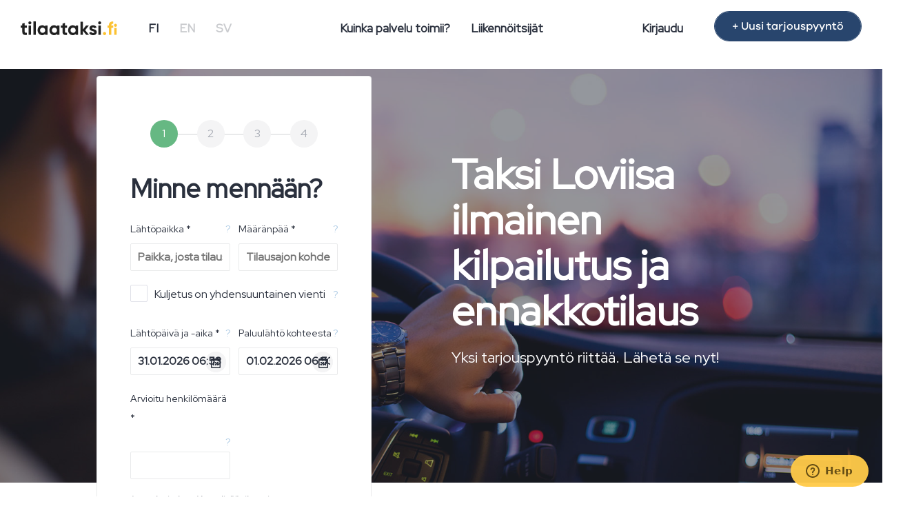

--- FILE ---
content_type: text/html; charset=UTF-8
request_url: https://www.tilaataksi.fi/loviisa
body_size: 11849
content:
    
<!DOCTYPE html>
<html lang="fi">
	<head  itemscope itemtype="https://schema.org/WebSite">
    	<meta charset="utf-8">
    	<meta http-equiv="X-UA-Compatible" content="IE=edge">
    	<meta name="viewport" content="width=device-width, initial-scale=1">
        <meta name="google-site-verification" content="cHc_nBF7oPVGBxs-dUYS7FEw08DXL2hEwH8TJShHHwk" />
		<title>Taksi Loviisa ennakkotilaus - Kilpailuta - Tilaataksi.fi</title>
        <meta itemprop="name" content="Tilaataksi.fi" />
  		<link itemprop="url" href="https://www.tilaataksi.fi" />
		<meta name="title" content="Taksi Loviisa ennakkotilaus - Kilpailuta"/>
		<meta name="description" content="Tilaataksi.fi-palvelusta löydät taksit ja tilataksit kaupungista Loviisa helposti, nopeasti ja ilmaisella ennakkotilauksella."/>
		<link rel="canonical" href="https://www.tilaataksi.fi/loviisa"/>        
        <meta property="og:title" content="Taksi Loviisa ennakkotilaus - Kilpailuta"/>
        <meta property="og:site_name" content="Tilaataksi.fi"/>
		<meta property="og:type" content="website" />
        <meta property="og:url" content="https://www.tilaataksi.fi/loviisa"/>
        <meta property="og:description" content="Tilaataksi.fi-palvelusta löydät taksit ja tilataksit kaupungista Loviisa helposti, nopeasti ja ilmaisella ennakkotilauksella."/>
        <meta property="og:image" content="https://www.tilaataksi.fi/img/og-tilaataksi.fi.png"/>
		<meta property="og:locale" content="fi_FI" />
		
		<link rel="apple-touch-icon" sizes="180x180" href="/apple-touch-icon.png">
		<link rel="icon" type="image/png" sizes="32x32" href="/favicon-32x32.png">
		<link rel="icon" type="image/png" sizes="16x16" href="/favicon-16x16.png">
		
		        
				<link rel="stylesheet" href="/css/bootstrap.min.css"/>		<link rel="stylesheet" href="/css/ta-styles-new.css"/>        <link rel="stylesheet" href="/css/ta-globals-new.min.css"/>		<link rel="stylesheet" href="/css/jquery.datetimepicker.min.css"/>		<link rel="stylesheet" href="/css/jquery.steps.min.css"/>		<link rel="stylesheet" href="/css/lightbox.min.css"/>
       <!-- HTML5 Shim and Respond.js IE8 support of HTML5 elements and media queries -->
       <!-- WARNING: Respond.js doesn't work if you view the page via file:// -->
       <!--[if lt IE 9]>
         <script src="https://oss.maxcdn.com/libs/html5shiv/3.7.0/html5shiv.js"></script>
         <script src="https://oss.maxcdn.com/libs/respond.js/1.4.2/respond.min.js"></script>
       <![endif]-->
        
        <link rel="stylesheet" href="https://pro.fontawesome.com/releases/v5.7.2/css/all.css" integrity="sha384-6jHF7Z3XI3fF4XZixAuSu0gGKrXwoX/w3uFPxC56OtjChio7wtTGJWRW53Nhx6Ev" crossorigin="anonymous">
		
		<!-- Google Tag Manager -->
		<script>(function(w,d,s,l,i){w[l]=w[l]||[];w[l].push({'gtm.start':
		new Date().getTime(),event:'gtm.js'});var f=d.getElementsByTagName(s)[0],
		j=d.createElement(s),dl=l!='dataLayer'?'&l='+l:'';j.async=true;j.src=
		'https://www.googletagmanager.com/gtm.js?id='+i+dl;f.parentNode.insertBefore(j,f);
		})(window,document,'script','dataLayer','GTM-P54B6N4');</script>
		<!-- End Google Tag Manager -->
		
		<!-- Google Places -->
		<script type="text/javascript" src="https://maps.googleapis.com/maps/api/js?key=AIzaSyDrRPJLKxDiNdAYAjexA1MTbSu_EvO-0D8&libraries=places&language=fi"></script>
		<!-- End Google Places -->
		
	</head>
	<body>
		<!-- Google Tag Manager (noscript) -->
		<noscript><iframe src="https://www.googletagmanager.com/ns.html?id=GTM-P54B6N4"
		height="0" width="0" style="display:none;visibility:hidden"></iframe></noscript>
		<!-- End Google Tag Manager (noscript) -->
		
    	<nav class="navbar navbar-default navbar-fixed-top">
        <div class="navbar-header">
          <button type="button" class="navbar-toggle" data-toggle="collapse" data-target=".navbar-collapse">
            <span class="sr-only">Pienennä valikko</span>
            <span class="icon-bar"></span>
            <span class="icon-bar"></span>
            <span class="icon-bar"></span>
          </button>
          
          <a href="/" class="navbar-brand"><img src="/img/svg/tilaataksi.fi-logo.svg" alt="Tilaataksi.fi" height="20px"/></a>        </div>
        <div class="navbar-collapse collapse">
			<ul class="nav navbar-nav navbar-left navbar-lang hidden-xs">
				<li class="active-lang"><a href="/fi">FI</a></li>
			  	<li><a href="/en">EN</a></li>
			  	<li><a href="/sv">SV</a></li>
          	</ul>
			
          	<ul class="nav navbar-nav navbar-center hidden-xs">
            	<li><a href="/info">Kuinka palvelu toimii?</a><hr class="line"/></li>
            	<li><a href="/liikennoitsijat">Liikennöitsijät</a><hr class="line"/></li>
          	</ul>
			
			<ul class="nav navbar-nav navbar-right hidden-xs">
				<li><a href="/kirjaudu">Kirjaudu</a></li>
				<li><a href="/" class="btn btn-blue hidden-sm" id="btn-new-order">+ Uusi tarjouspyyntö</a></li>
          	</ul>
			
			<ul class="nav navbar-nav navbar-mobile hidden-sm hidden-md hidden-lg">
				<li><a href="/info">Kuinka palvelu toimii?</a></li>
				<li><a href="/liikennoitsijat">Liikennöitsijät</a></li>
				<li><a href="/kirjaudu">Kirjaudu</a></li>
				<li class="active-lang"><a href="/fi">FI</a></li>
				<li><a href="/en">EN</a></li>
				<li><a href="/sv">SV</a></li>
			</ul>
        </div>
    </nav>
    
    <div class="content_container">
		
<div class="row-fill " alt="" style="background-image:url('img/headers/tilataksi.jpg');"><div class="fill"></div></div>
<div class="container-fluid">
	<div class="row">
		<div class="col-sm-12 col-md-5 col-lg-5">
						<div id="collapseMobile" class="panel-collapse collapse in">
				<div class="panel-box">
	<div class="panel-body">
	    
		

<form enctype="multipart/form-data" method="post" accept-charset="utf-8" id="order" action="/loviisa"><div style="display:none;"><input type="hidden" name="_method" value="POST"/><input type="hidden" name="_csrfToken" autocomplete="off" value="445bd588a72039c0771a5c1a9870c73084792ed753bc05e2f920bcf446c35441defca9ea9e51e6ad1bdc46feec1552e95f677c6c57e0301b1900e0b319548dbd"/></div><input type="hidden" name="formModel210" value="NeededCars"/>
    <div class="steps-form">
        <h2>Minne mennään?</h2>
        <section>
			<div class="stepper-wrapper">
				<div class="stepper-item completed">
					<div class="step-counter">1</div>
				</div>
				<div class="stepper-item">
					<div class="step-counter">2</div>
				</div>
				<div class="stepper-item">
					<div class="step-counter">3</div>
				</div>
				<div class="stepper-item">
					<div class="step-counter">4</div>
				</div>
			</div>
						<div class="row"><h2 class="form-heading">Minne mennään?</h2></div>
			
			
			<div class="row"><div class="form-group">
				<div class="form-floating-order col-50">
					<label for="AddressFrom">Lähtöpaikka *</label>
					<span class="infotip" data-toggle="tooltip" data-placement="left" title="Lähtöpaikan osoite tai paikka">?</span>
					<div class="input text required"><input type="text" name="NeededCars[address_from]" required="required" placeholder="Paikka, josta tilausajo lähtee" id="NeededCarsAddressFrom"/></div>					<input type="hidden" name="NeededCars[city_from]" id="NeededCarsCityFrom"/>					<input type="hidden" name="NeededCars[country_from]" id="NeededCarsCountryFrom"/>					<input type="hidden" name="NeededCars[lat_from]" id="NeededCarsLatFrom"/>					<input type="hidden" name="NeededCars[lng_from]" id="NeededCarsLngFrom"/>				</div>
				<div class="form-floating-order col-50">
					<label for="AddressMain">Määränpää *</label>
					<span class="infotip" data-toggle="tooltip" data-placement="left" title="Määränpää tai kohde, johon tilausajo suuntaa (osoite tai paikka). Mikäli matka koostuu useasta eri pysähdyksestä, erittele pysähdyspaikat ja koko reitti Matkareitti ja täsmenteet -kenttään myöhemmin lomakkeella.">?</span>
					<div class="input text required"><input type="text" name="NeededCars[address_main]" required="required" placeholder="Tilausajon kohdepaikka tai osoite" id="NeededCarsAddressMain"/></div>					<input type="hidden" name="NeededCars[city_main]" id="NeededCarsCityMain"/>					<input type="hidden" name="NeededCars[country_main]" id="NeededCarsCountryMain"/>					<input type="hidden" name="NeededCars[lat_main]" id="NeededCarsLatMain"/>					<input type="hidden" name="NeededCars[lng_main]" id="NeededCarsLngMain"/>				</div>
			</div></div>
			
			<div class="row">
			<label class="form-container" for="NeededCarsOneway">Kuljetus on yhdensuuntainen vienti				<input type="hidden" name="NeededCars[oneway]" value="0"/><input type="checkbox" name="NeededCars[oneway]" value="1" class="form-control" id="NeededCarsOneway">  				<span class="checkmark"></span>
				</label><span class="infotip" data-toggle="tooltip" data-placement="left" title="Jos matka on vain vienti ilman paluukuljetusta, rastita tämä ruutu">?</span></div>
			
			<div class="row"><div class="form-group">
				<div class="form-floating-order col-50 calendar">
					<label for="date_start">Lähtöpäivä ja -aika *</label>
					<span class="infotip" data-toggle="tooltip" data-placement="left" title="Tilausajon lähtöajankohta">?</span>
					<input class="round" id="date_start" name="date_start" value="31.01.2026 06:53"/>
				</div>
				<div class="form-floating-order col-50 calendar collapse in" id="collapsOneway"> 
				<!--<div class="form-floating-order col-50 calendar">-->
					<label for="date_end">Paluulähtö kohteesta</label>
					<span class="infotip" data-toggle="tooltip" data-placement="left" title="Päivämäärä ja kellonaika milloin tilausajon paluukuljetus lähtee.">?</span>
					<input class="round" id="date_end" name="date_end" value="01.02.2026 06:53" />
				</div>
			</div>
			</div>
		
			<div class="row"><div class="form-group">
				<div class="form-floating-order col-50">
					<label for="NeededCarsSize">Arvioitu henkilömäärä *</label>
					<span class="infotip" data-toggle="tooltip" data-placement="left" title="Anna arvio henkilömäärästä. Mikäli määrä on epäselvä, kannattaa arvioksi antaa enimmäismäärä.">?</span>
					<div class="input text"><input type="text" name="NeededCars[size]" class="" id="NeededCarsSize"/></div>				</div>				
			</div></div>
			
			
			
			<div class="row">
				<p class="small"><i>Lomake jatkuu. Kerro lisää tilausajotarpeesta seuraavalla sivulla.</i></p>			
			</div>
        </section>
        <h2>Kerro lisää</h2>
        <section>
			<div class="stepper-wrapper">
				<div class="stepper-item completed between">
					<div class="step-counter">1</div>
				</div>
				<div class="stepper-item completed">
					<div class="step-counter">2</div>
				</div>
				<div class="stepper-item">
					<div class="step-counter">3</div>
				</div>
				<div class="stepper-item">
					<div class="step-counter">4</div>
				</div>
			</div>
			<div class="row"><h2 class="form-heading">Kerro lisää</h2></div>

			
			<div class="row">
			<div class="form-group">
				<div class="form-floating-order">
					<label for="NeededCarsInfo">Matkareitti ja täsmenteet *</label>
					<span class="infotip" data-toggle="tooltip" data-placement="left" title="Kerro ainakin matkareitti, mahdollinen tarkempi aikataulu ja muut tarjoukseen vaikuttavat tarkentavat tiedot kuljetustarpeesta.">?</span>
					 <textarea name="NeededCars[info]" class="form-control" rows="5" placeholder="Kerro ainakin matkareitti, mahdollinen tarkempi aikataulu ja muut tarjoukseen vaikuttavat tarkentavat tiedot kuljetustarpeesta."></textarea>				</div>
			</div></div>
			
			
			<div id="return_diff">
				
				<div class="row">
				<label class="form-container" for="NeededCarsReturnDiff">Paluupaikka on eri kuin lähtöpaikka					<input type="hidden" name="NeededCars[retur_diff]" value="0"/><input type="checkbox" name="NeededCars[retur_diff]" value="1" class="form-control" id="NeededCarsReturnDiff">					<span class="checkmark"></span>
					
					</label>
					<span class="infotip" data-toggle="tooltip" data-placement="left" title="Mikäli kuljetuksen lopullinen päätepysäkki poikkeaa lähtöpaikasta, rastita tämä ruutu">?</span>
				</div>
				
				<div class="row">
				<label class="form-container" for="NeededCarsAtDisposal">Ajoneuvon tulee olla käytettävissä määränpäässä odotusaikana.				<input type="hidden" name="NeededCars[at_disposal]" value="0"/><input type="checkbox" name="NeededCars[at_disposal]" value="1" class="form-control" id="NeededCarsAtDisposal">  				<span class="checkmark"></span>
				</label></div>

				 <div class="collapse" id="collapsReturnDiff">				
				
				
				<div class="row"><div class="form-group">
					<div class="form-floating-order col-50">
						<label for="AddressTo">Paluupaikka</label>
						<span class="infotip" data-toggle="tooltip" data-placement="left" title="Paluupaikan osoite tai paikka">?</span>
						<div class="input text required"><input type="text" name="NeededCars[address_to]" required="required" placeholder="Paikka, johon tilausajo päättyy" id="NeededCarsAddressTo"/></div>						<input type="hidden" name="NeededCars[city_to]" id="NeededCarsCityTo"/>						<input type="hidden" name="NeededCars[country_to]" id="NeededCarsCountryTo"/>						<input type="hidden" name="NeededCars[lat_to]" id="NeededCarsLatTo"/>						<input type="hidden" name="NeededCars[lng_to]" id="NeededCarsLngTo"/>					</div>
				</div></div>
		</div></div>
		
			<div class="row">
			<div class="form-group">
				<div class="form-floating-order">
					<label>Liitetiedosto (PDF)</label>
					<span class="infotip" data-toggle="tooltip" data-placement="left" title="Mikäli kyse on sarjasta ajoja voit lisätä PDF-tiedoston, josta ilmenee kaikkien ajojen lähtö- ja paluuajat, henkilömäärät ja mahdolliset poikkeamat tarjouslomakkeella annetusta reitistä.">?</span>
					 <input type="file" name="NeededCars[attachment]" size="40" class="files" accept="application/pdf">				</div>
			</div></div>
		
			<div class="row"><div class="form-group">	
				<div class="form-floating-order col-50 calendar">
					<label for="date_needed">Haluan tarjoukset viimeistään *</label>
					<span class="infotip" data-toggle="tooltip" data-placement="left" title="Päivämäärä ja kellonaika, johon asti liikennöitsijät voivat tehdä tarjouksen. Vastausaikaa tulee jättää vähintään yksi vuorokausi (24h).">?</span>
					 <input class="round" id="date_needed" name="date_needed" value="27.01.2026 06:53"/>
				</div>
				
			</div></div>
			</section>
        <h2>Muut toiveet</h2>
        <section>
			<div class="stepper-wrapper">
				<div class="stepper-item completed between">
					<div class="step-counter">1</div>
				</div>
				<div class="stepper-item completed between">
					<div class="step-counter">2</div>
				</div>
				<div class="stepper-item completed">
					<div class="step-counter">3</div>
				</div>
				<div class="stepper-item">
					<div class="step-counter">4</div>
				</div>
			</div>
			<div class="row"><h2 class="form-heading">Muut toiveet</h2></div>
			<div class="row">
			<div class="form-group">
				<div class="form-floating-order">
					<label>Ajoneuvon varusteet</label>
					<span class="infotip" data-toggle="tooltip" data-placement="left" title="Vastaanota tarjouksia, jossa huomioitu varustetoiveet.">?</span>
					
					<div class="btn-group-equipment" data-toggle="buttons">
						<label class="btn btn-equipment ">
							<input type="checkbox" name="data[NeededCars][requirement][0]" value="turvavyöt kaikissa istuimissa" id="NeededCarsRequirement0"/>turvavyöt kaikissa istuimissa						</label>
					
						<label class="btn btn-equipment ">
                			<input type="checkbox" name="data[NeededCars][requirement][1]" value="WC" id="NeededCarsRequirement1" title="Ei yleensä alle 30 -paikkaisissa busseissa" />WC
						</label>
		
						<label class="btn btn-equipment ">
	                        <input type="checkbox" name="data[NeededCars][requirement][12]" value="WiFi" id="NeededCarsRequirement12" />WiFi						</label>
						
						<label class="btn btn-equipment ">
	                        <input type="checkbox" name="data[NeededCars][requirement][13]" value="sähkö" id="NeededCarsRequirement13" />sähkö						</label>
                        
						<label class="btn btn-equipment ">
							<input type="checkbox" name="data[NeededCars][requirement][2]" value="alkolukko" id="NeededCarsRequirement2"/>alkolukko						</label>
						
						<label class="btn btn-equipment ">
	                        <input type="checkbox" name="data[NeededCars][requirement][3]" value="matkustamon kylmäilmastointi" id="NeededCarsRequirement3" />matkustamon kylmäilmastointi						</label>
						
						<label class="btn btn-equipment ">
	                        <input type="checkbox" name="data[NeededCars][requirement][4]" value="isot tavaratilat" id="NeededCarsRequirement4"/>isot tavaratilat						</label>

						<label class="btn btn-equipment ">
                       		<input type="checkbox" name="data[NeededCars][requirement][5]" value="mikrofoni" id="NeededCarsRequirement5"/>mikrofoni						</label>
						
						<label class="btn btn-equipment ">
	                        <input type="checkbox" name="data[NeededCars][requirement][6]" value="jääkaappi" id="NeededCarsRequirement6" />jääkaappi						</label>
						
						<label class="btn btn-equipment ">
                        	<input type="checkbox" name="data[NeededCars][requirement][7]" value="DVD-soitin + näytöt" id="NeededCarsRequirement7" />DVD-soitin + näytöt						</label>
						
						<label class="btn btn-equipment ">
                       		<input type="checkbox" name="data[NeededCars][requirement][8]" value="vähintään yksi pöytäryhmä" id="NeededCarsRequirement8" />vähintään yksi pöytäryhmä						</label>
						
						<label class="btn btn-equipment ">
                        	<input type="checkbox" name="data[NeededCars][requirement][9]" value="ajoneuvon ikä enintään 5 vuotta" id="NeededCarsRequirement9" />ajoneuvon ikä enintään 5 vuotta						</label>
						
						<label class="btn btn-equipment ">
                        	<input type="checkbox" name="data[NeededCars][requirement][10]" value="ajoneuvon ikä enintään 10 vuotta" id="NeededCarsRequirement10" />ajoneuvon ikä enintään 10 vuotta                        </label>
						
						<label class="btn btn-equipment ">
	                        <input type="checkbox" name="data[NeededCars][requirement][14]" value="esteetön ajoneuvo" id="NeededCarsRequirement14" />esteetön ajoneuvo						</label>
						
				</div>
                    
	
				</div>
				</div></div>
				
				<div class="row">
					<p class="note"><i class="fal fa-info-circle"></i> <em>Huomaathan, että varustevaatimukset voivat vähentää tarjousten määrää.</em></p>
				</div>
				
								
			
			</section>
        <h2>Yhteystiedot</h2>
        <section>
			<div class="stepper-wrapper">
				<div class="stepper-item completed between">
					<div class="step-counter">1</div>
				</div>
				<div class="stepper-item completed between">
					<div class="step-counter">2</div>
				</div>
				<div class="stepper-item completed between">
					<div class="step-counter">3</div>
				</div>
				<div class="stepper-item completed">
					<div class="step-counter">4</div>
				</div>
			</div>
			<div class="row"><h2 class="form-heading">Yhteystiedot</h2></div>
			<div class="row">
			<div class="form-group">
				<div class="form-floating-order">
					<label for="UserType">Edustamani yhteisö</label>
					<span class="infotip" data-toggle="tooltip" data-placement="left" title="Yhteisö mille haet tilausajoa, esim. Urheiluseura.">?</span>
										
					<select name="data[User][type]" class="form-control" id="UserType">
					<option value="0">Valitse</option><option value="1">Yksityishenkilö</option><option value="2">Kaupunki tai kunta</option><option value="3">Yritys</option><option value="4">Yhdistys tai liitto</option><option value="5">Urheiluseura</option><option value="6">Peruskoulu</option><option value="7">Lukio</option><option value="8">Ammattikoulu tai -opisto</option><option value="9">Ammattikorkeakoulu</option><option value="10">Yliopisto</option><option value="11">Ainejärjestö tai oppilaskunta</option><option value="12">Kansalais- ja työväenopisto</option><option value="13">Jokin muu</option><option value="14">Seurakunta</option><option value="15">Valtio</option>				</select>
				</div>
			</div></div>
	
			<div class="row" id="row-society">
			<div class="form-group">
				<div class="form-floating-order">
					<label for="UserSociety">Yritys / yhteisö</label>
					<div class="input text"><input type="text" name="User[society]" class="form-control" id="NeededCarsUserSociety"/></div>				</div>
			</div></div>
	
			<div class="row"><div class="form-group">
				<div class="form-floating-order col-50">
					<label for="UserFirstname">Etunimi *</label>
					<div class="input text"><input type="text" name="User[firstname]" class="form-control" id="NeededCarsUserFirstname"/></div>				</div>
				
				<div class="form-floating-order col-50">
					<label for="UserLastname">Sukunimi *</label>
					<div class="input text"><input type="text" name="User[lastname]" class="form-control" id="NeededCarsUserLastname"/></div>				</div>
			</div></div>
            
            <div class="row">
			<div class="form-group">
				<div class="form-floating-order">
					<label for="UserAddress">Katuosoite</label>
					<div class="input text"><input type="text" name="User[address]" class="form-control" id="NeededCarsUserAddress"/></div>				</div>
			</div></div>
	
			<div class="row"><div class="form-group">
				<div class="form-floating-order col-50">
					<label>Postinumero</label>
					<div class="input text"><input type="text" name="User[postalcode]" class="form-control" id="NeededCarsUserPostalcode"/></div>				</div>
				
				<div class="form-floating-order col-50">
					<label for="UserCity">Kaupunki</label>
					<div class="input select"><select name="User[city]" class="form-control" id="NeededCarsUserCity"><option value="72">Äänekoski</option><option value="73">Ähtäri</option><option value="74">Akaa</option><option value="75">Alajärvi</option><option value="371">Alavieska</option><option value="76">Alavus</option><option value="364">Anjala</option><option value="77">Asikkala</option><option value="78">Askola</option><option value="79">Aura</option><option value="368">Björkboda</option><option value="80">Brändö</option><option value="367">Dragsfjärd</option><option value="81">Eckerö</option><option value="82">Enonkoski</option><option value="51">Enontekiö</option><option value="66">Espoo</option><option value="83">Eura</option><option value="84">Eurajoki</option><option value="68">Eurooppa</option><option value="85">Evijärvi</option><option value="86">Finström</option><option value="87">Föglö</option><option value="14">Forssa</option><option value="88">Geta</option><option value="89">Haapajärvi</option><option value="90">Haapavesi</option><option value="91">Hailuoto</option><option value="92">Halsua</option><option value="93">Hämeenkoski</option><option value="94">Hämeenkyrö</option><option value="60">Hämeenlinna</option><option value="95">Hamina</option><option value="96">Hammarland</option><option value="97">Hankasalmi</option><option value="21">Hanko</option><option value="98">Harjavalta</option><option value="99">Hartola</option><option value="100">Hattula</option><option value="101">Haukipudas</option><option value="102">Hausjärvi</option><option value="103">Heinävesi</option><option value="59">Heinola</option><option value="3">Helsinki</option><option value="104">Hirvensalmi</option><option value="105">Hollola</option><option value="106">Honkajoki</option><option value="107">Huittinen</option><option value="108">Humppila</option><option value="109">Hyrynsalmi</option><option value="61">Hyvinkää</option><option value="110">Ii</option><option value="29">Iisalmi</option><option value="111">Iitti</option><option value="112">Ikaalinen</option><option value="113">Ilmajoki</option><option value="114">Ilomantsi</option><option value="115">Imatra</option><option value="52">Inari</option><option value="116">Inkoo</option><option value="117">Isojoki</option><option value="118">Isokyrö</option><option value="53">Ivalo</option><option value="119">Ivalo</option><option value="120">Jalasjärvi</option><option value="121">Jämijärvi</option><option value="18">Jämsä</option><option value="122">Janakkala</option><option value="123">Järvenpää</option><option value="7">Joensuu</option><option value="124">Jokioinen</option><option value="125">Jomala</option><option value="126">Joroinen</option><option value="127">Joutsa</option><option value="366">Joutseno</option><option value="128">Juankoski</option><option value="369">Jurva</option><option value="129">Juuka</option><option value="130">Juupajoki</option><option value="131">Juva</option><option value="9">Jyväskylä</option><option value="132">Kaarina</option><option value="133">Kaavi</option><option value="40">Kajaani</option><option value="34">Kalajoki</option><option value="134">Kangasala</option><option value="135">Kangasniemi</option><option value="136">Kankaanpää</option><option value="137">Kannonkoski</option><option value="138">Kannus</option><option value="139">Karijoki</option><option value="356">Karjaa</option><option value="140">Karjalohja</option><option value="141">Karkkila</option><option value="142">Kärkölä</option><option value="143">Kärsämäki</option><option value="144">Karstula</option><option value="145">Karvia</option><option value="146">Kaskinen</option><option value="147">Kauhajoki</option><option value="148">Kauhava</option><option value="149">Kauniainen</option><option value="150">Kaustinen</option><option value="151">Keitele</option><option value="44">Kemi</option><option value="46">Kemijärvi</option><option value="152">Keminmaa</option><option value="153">Kemiönsaari</option><option value="154">Kempele</option><option value="155">Kerava</option><option value="156">Kerimäki</option><option value="157">Kesälahti</option><option value="31">Keuruu</option><option value="158">Kihniö</option><option value="159">Kiikoinen</option><option value="160">Kiiminki</option><option value="161">Kinnula</option><option value="162">Kirkkonummi</option><option value="163">Kitee</option><option value="48">Kittilä</option><option value="164">Kiuruvesi</option><option value="165">Kivijärvi</option><option value="166">Kökar</option><option value="167">Kokemäki</option><option value="24">Kokkola</option><option value="49">Kolari</option><option value="168">Konnevesi</option><option value="169">Kontiolahti</option><option value="170">Korsnäs</option><option value="171">Koski Tl</option><option value="1">Kotka</option><option value="58">Kouvola</option><option value="172">Köyliö</option><option value="20">Kristiinankaupunki</option><option value="173">Kruunupyy</option><option value="39">Kuhmo</option><option value="174">Kuhmoinen</option><option value="175">Kumlinge</option><option value="11">Kuopio</option><option value="176">Kuortane</option><option value="177">Kurikka</option><option value="178">Kustavi</option><option value="43">Kuusamo</option><option value="179">Kyyjärvi</option><option value="5">Lahti</option><option value="180">Laihia</option><option value="181">Laitila</option><option value="357">Lammi</option><option value="183">Lapinjärvi</option><option value="184">Lapinlahti</option><option value="185">Lappajärvi</option><option value="2">Lappeenranta</option><option value="19">Lapua</option><option value="186">Laukaa</option><option value="187">Lavia</option><option value="188">Lemi</option><option value="189">Lemland</option><option value="190">Lempäälä</option><option value="372">Lepaa</option><option value="191">Leppävirta</option><option value="192">Lestijärvi</option><option value="38">Lieksa</option><option value="193">Lieto</option><option value="194">Liminka</option><option value="195">Liperi</option><option value="196">Lohja</option><option value="370">Lohtaja</option><option value="197">Loimaa</option><option value="198">Loppi</option><option value="199">Loviisa</option><option value="200">Luhanka</option><option value="201">Lumijoki</option><option value="202">Lumparland</option><option value="203">Luoto</option><option value="204">Luumäki</option><option value="205">Luvia</option><option value="206">Maalahti</option><option value="207">Maaninka</option><option value="208">Maarianhamina</option><option value="209">Mäntsälä</option><option value="210">Mänttä-Vilppula</option><option value="211">Mäntyharju</option><option value="212">Marttila</option><option value="213">Masku</option><option value="214">Merijärvi</option><option value="215">Merikarvia</option><option value="216">Miehikkälä</option><option value="12">Mikkeli</option><option value="217">Muhos</option><option value="218">Multia</option><option value="50">Muonio</option><option value="219">Mustasaari</option><option value="669">Muu</option><option value="220">Muurame</option><option value="221">Mynämäki</option><option value="222">Myrskylä</option><option value="223">Naantali</option><option value="224">Nakkila</option><option value="225">Närpiö</option><option value="226">Nastola</option><option value="227">Nilsiä</option><option value="36">Nivala</option><option value="228">Nokia</option><option value="229">Nousiainen</option><option value="230">Nummi-Pusula</option><option value="37">Nurmes</option><option value="231">Nurmijärvi</option><option value="232">Orimattila</option><option value="233">Oripää</option><option value="234">Orivesi</option><option value="235">Oulainen</option><option value="4">Oulu</option><option value="236">Oulunsalo</option><option value="237">Outokumpu</option><option value="238">Padasjoki</option><option value="239">Paimio</option><option value="240">Pälkäne</option><option value="241">Paltamo</option><option value="182">Parainen</option><option value="15">Parikkala</option><option value="17">Parkano</option><option value="242">Pedersören kunta</option><option value="243">Pelkosenniemi</option><option value="244">Pello</option><option value="245">Perho</option><option value="246">Pertunmaa</option><option value="247">Petäjävesi</option><option value="248">Pieksämäki</option><option value="249">Pielavesi</option><option value="353">Pietari</option><option value="250">Pietarsaari</option><option value="251">Pihtipudas</option><option value="252">Pirkkala</option><option value="253">Polvijärvi</option><option value="254">Pomarkku</option><option value="8">Pori</option><option value="255">Pornainen</option><option value="62">Porvoo</option><option value="256">Posio</option><option value="257">Pöytyä</option><option value="42">Pudasjärvi</option><option value="258">Pukkila</option><option value="259">Punkaharju</option><option value="260">Punkalaidun</option><option value="261">Puolanka</option><option value="262">Puumala</option><option value="35">Pyhäjärvi</option><option value="263">Pyhäjoki</option><option value="264">Pyhäntä</option><option value="265">Pyhäranta</option><option value="266">Pyhtää</option><option value="33">Raahe</option><option value="267">Rääkkylä</option><option value="268">Raasepori</option><option value="269">Raisio</option><option value="270">Rantasalmi</option><option value="271">Ranua</option><option value="22">Rauma</option><option value="272">Rautalampi</option><option value="273">Rautavaara</option><option value="274">Rautjärvi</option><option value="671">Ravijoki</option><option value="275">Reisjärvi</option><option value="276">Riihimäki</option><option value="354">Riika</option><option value="277">Ristiina</option><option value="278">Ristijärvi</option><option value="45">Rovaniemi</option><option value="279">Ruokolahti</option><option value="280">Ruovesi</option><option value="281">Rusko</option><option value="282">Saarijärvi</option><option value="55">Saariselkä</option><option value="283">Saariselkä</option><option value="284">Säkylä</option><option value="56">Salla</option><option value="64">Salo</option><option value="285">Saltvik</option><option value="286">Sastamala</option><option value="287">Sauvo</option><option value="288">Savitaipale</option><option value="16">Savonlinna</option><option value="289">Savukoski</option><option value="63">Seinäjoki</option><option value="290">Sievi</option><option value="291">Siikainen</option><option value="292">Siikajoki</option><option value="293">Siikalatva</option><option value="294">Siilinjärvi</option><option value="295">Simo</option><option value="296">Sipoo</option><option value="297">Siuntio</option><option value="47">Sodankylä</option><option value="298">Soini</option><option value="299">Somero</option><option value="300">Sonkajärvi</option><option value="301">Sotkamo</option><option value="302">Sottunga</option><option value="303">Sulkava</option><option value="304">Sund</option><option value="305">Suomenniemi</option><option value="41">Suomussalmi</option><option value="306">Suonenjoki</option><option value="307">Sysmä</option><option value="308">Taipalsaari</option><option value="309">Taivalkoski</option><option value="310">Taivassalo</option><option value="355">Tallinna</option><option value="311">Tammela</option><option value="352">Tammisaari</option><option value="6">Tampere</option><option value="312">Tarvasjoki</option><option value="361">Tervakoski</option><option value="362">Tervakoski</option><option value="313">Tervo</option><option value="314">Tervola</option><option value="315">Teuva</option><option value="316">Tohmajärvi</option><option value="317">Toholampi</option><option value="318">Toivakka</option><option value="319">Tornio</option><option value="320">Töysä</option><option value="10">Turku</option><option value="321">Tuusniemi</option><option value="322">Tuusula</option><option value="323">Tyrnävä</option><option value="350">Ulkomaa</option><option value="324">Ulvila</option><option value="325">Urjala</option><option value="326">Utajärvi</option><option value="54">Utsjoki</option><option value="327">Uurainen</option><option value="328">Uusikaarlepyy</option><option value="329">Uusikaupunki</option><option value="330">Vaala</option><option value="13">Vaasa</option><option value="331">Vähäkyrö</option><option value="332">Valkeakoski</option><option value="365">Valkeala</option><option value="333">Valtimo</option><option value="65">Vantaa</option><option value="334">Vårdö</option><option value="23">Varkaus</option><option value="335">Vehmaa</option><option value="363">Veikkola</option><option value="336">Vesanto</option><option value="337">Vesilahti</option><option value="338">Veteli</option><option value="339">Vieremä</option><option value="359">Vierumäki</option><option value="340">Vihanti</option><option value="341">Vihti</option><option value="30">Viitasaari</option><option value="342">Vimpeli</option><option value="343">Virolahti</option><option value="32">Virrat</option><option value="344">Vöyri</option><option value="345">Yli-Ii</option><option value="346">Ylitornio</option><option value="347">Ylivieska</option><option value="57">Ylläs</option><option value="348">Ylöjärvi</option><option value="349">Ypäjä</option></select></div>				</div>
			</div></div>
			
			<div class="row"><div class="form-group">
				<div class="form-floating-order col-50">
					<label for="UserPhone">Puhelin</label>
					<div class="input tel"><input type="tel" name="User[telephone]" class="form-control" id="NeededCarsUserTelephone"/></div>				</div>
				
				<div class="form-floating-order col-50">
					<label>Sähköposti *</label>
					<span class="infotip" data-toggle="tooltip" data-placement="left" title="Sähköpostiosoite toimii jatkossa palvelun käyttäjätunnuksena.">?</span>
					<div class="input text"><input type="text" name="User[username]" class="form-control" id="NeededCarsUserUsername"/></div>				</div>
			</div></div>
	
			<div class="row"><div class="form-group">
				<div class="form-floating-order col-50">
					<label for="UserPasswd">Luo salasana *</label>
					<span class="infotip" data-toggle="tooltip" data-placement="left" title="Salasana tulee olla vähintään 8 merkkiä pitkä.">?</span>
					<input type="password" name="User[passwd]" class="form-control"/>				</div>
				
				<div class="form-floating-order col-50">
					<label for="UserPasswdConfirm">Vahvista salasana *</label>
					<input type="password" name="User[passwd_confirm]" class="form-control"/>				</div>
			</div></div>
			
			<div class="row">
				
				<label class="form-container" for="NeededCarsAddCampaingCode">Lisää mahdollinen kampanjakoodi					<input type="hidden" name="NeededCars[add_campaing_code]" value="0"/><input type="checkbox" name="NeededCars[add_campaing_code]" value="1" class="form-control" id="NeededCarsAddCampaingCode"  data-toggle="collapse" data-target="#collapseCampaingCode">					<span class="checkmark"></span>
					</label></div>

				 <div class="collapse" id="collapseCampaingCode">						<div class="row"><div class="form-group">
				<div class="form-floating-order col-50">
					<label for="NeededCarsCampaignCode">Lisää mahdollinen kampanjakoodi</label>
					<span class="infotip" data-toggle="tooltip" data-placement="left" title="Lisää mahdollinen kampanjakoodi">?</span>
					<div class="input text"><input type="text" name="NeededCars[campaign_code]" class="form-control" id="NeededCarsCampaignCode"/></div>				</div>
				
			</div></div>
			</div>
			
	
			<div class="row">
				<p class="small"><em>Kun tarjouspyyntö on lähtenyt onnistuneesti, siirtyy palvelu Kiitos tarjouspyynnöstä -sivulle ja saat heti vahvistuksen tarjouspyynnöstä sähköpostiisi. Tämän jälkeen voit kirjautua sisään ja tehdä uusia tarjouspyyntöjä sekä katsoa saatuja tarjouksia.</em></p>
			</div>
				
		</section>
    </div>
                
 </form>	
</div></div>			</div>
		</div>
		<div class="col-sm-12 col-md-5 col-lg-5 col-md-offset-1 col-lg-offset-1">
			<div class="container-content">
				<h1>Taksi Loviisa ilmainen kilpailutus ja ennakkotilaus</h1>
				<p class="lead">Yksi tarjouspyyntö riittää. Lähetä se nyt!</p>
			</div>
		</div>
	</div>
</div>
<div class="container-fluid page-form">
<div class="container">
<div class="row"> 
	
<div class="col-sm-8 col-md-8 col-sm-offset-2 col-md-offset-2 content-container">	
	<p>Taksi Loviisa hinta on nyt helppo selvittää ilmaisen kilpailutuksen ja hintavertailun avulla! Tilaataksi.fi tekee sen puolestasi ja kilpailutuksen jälkeen voit tehdä taksin maksuttoman ennakkotilauksen!</p>

<p>Joten kun etsit taxia, tilataksia tai vaikkapa karaoketaksia paikkakunnalta Loviisa, jätä maksuton tarjouspyyntö täyttämällä taksimatkan tiedot tarjouspyyntölomakkeeseen. Olipa kyseessä lyhyt siirtymä kaupungissa Loviisa tai pidempi taksimatka naapurikuntaan, löydät  palvelusta kaiken kokoiset taksit ja tilataksit helposti, nopeasti ja aina parhaaseen hintaan.</p>

<p>Etsitkö isompaa ajoneuvoa tilausajomatkallesi? Miltä kuulostaisi <a href="https://www.tilausajot.net/tilausajobussi">tilausajobussi</a>, johon mahtuu koko ryhmä yhdellä kertaa. Minibussien, pikkubussien ja bussien kilpailutus kannattaa aina!</p>

<p>Sinua saattaisi kiinnostaa myös:
<br><a href="https://www.tilausajot.net/blogi/kysymys-mika-on-valimyyntivarausehto">Tarjous on voimassa välimyyntivarausehdoin - Tutustu termiin</a>
<br><a href="https://www.tilausajot.net/pikkubussi-tampere">Pikkubussi Tampere aina parhaaseen hintaan</a>
<br><a href="https://www.tilausajot.net/blogi/taksin-hinta-ja-hintavertailu">Taksin hinta - Miksi tehdä hintavertailu?</a></div></div>
	
	<div class="row"> 
	
<div class="col-sm-8 col-md-8 col-sm-offset-2 col-md-offset-2 content-container">	
	<div class="centered">
            <p><button class="btn btn-submit btn-lg" onclick="scrollToTop()"><i class="fa fa-envelope-o"></i> Tee ilmainen tarjouspyyntö!</button></p>
        </div>
</div></div>	

</div>
</div>

    </div>
		
    <div class="footer">
      <div class="container">
        <div class="row">
            <div class="col-lg-4 col-sm-3 col-xs-6">
    			<h4>© Rideer Nordic Oy 2026</h4>
                <p>Powered by <a href="https://www.tilausajot.net">Tilausajot.net</a></p>
				<p><a href="https://zeckit.com/selvitys/FI/2435233-4?lang=fi&section=quickcheck#" tarrget="_blank"><img src="/img/luotettava_kumppani_fi.jpg" alt="Luotettava Kumppani" width="100px"/></a>
				<img src="/img/SuomalPalvelua_Sin_rgb.png" width="60px" alt="Suomalaisen työn liiton jäsen"/>				</p>
				<div class="visible-xs visible-sm">
					<h4>Ota yhteyttä</h4>
					<address>
					<p><strong>Asiakaspalvelu</strong><br/>
						Tilaataksi.fi / Tilausajot.net<br/>
					<abbr title="Puhelin"></abbr> <a href="tel:+358447032543">+358 44 703 2543</a><br/>
					<abbr title="Sähköposti"></abbr> <a href="mailto:info@tilausajot.net">info@tilausajot.net</a></p>
					<p><strong>Palveluajat</strong><br/>
					Arkisin klo 9 - 12</p>
					</address>
				</div>
				<p>Liikennöitsijä - <a href="https://www.synergybus.fi/liity-mukaan">Liity mukaan</a></p>
            </div>
        	<div class="col-lg-2 col-sm-3 col-xs-6">
				<h4>Tutustu</h4>
            <ul class="list-unstyled">
                <li><a href="/info">Lisätiedot</a></li>
                <li><a href="/liikennoitsijat">Yritykset</a></li>
                <li><a href="/paikkakunnat">Paikkakunnat</a></li>
                <li><a href="/rekisteriseloste">Rekisteriseloste</a></li>
                <li><a href="/kayttoehdot">Käyttöehdot</a></li>
				<li><a href="/mita-taksi-maksaa">Mitä taksi maksaa</a></li>
				<li><a href="/vapautunut-taksiala">Vapautunut taksiala</a></li>
				<li><a href="https://www.bokabuss.nu" target="_blank">Tilausajot Ruotsissa</a></li>
            </ul>
				
        	</div>
            <div class="col-lg-2 col-sm-3 col-xs-6">
    			<h4>Paikkakunnat</h4>
                <ul class="list-unstyled">
                	<li><a href="/helsinki">Taksi Helsinki</a></li>
                    <li><a href="/turku">Taksi Turku</a></li>
                    <li><a href="/tampere">Taksi Tampere</a></li>
                    <li><a href="/oulu">Taksi Oulu</a></li>
                    <li><a href="/espoo">Taksi Espoo</a></li>
                    <li><a href="/vantaa">Taksi Vantaa</a></li>
                    <li><a href="/paikkakunnat">Lisää paikkakuntia</a></li>
                </ul>
            </div>
			<div class="col-lg-2 col-sm-3 col-xs-6">
                            </div>
           <div class="col-lg-2 col-sm-3 col-xs-6 hidden-xs hidden-sm">
    			<h4>Ota yhteyttä</h4>
                <address>
                <p><strong>Asiakaspalvelu</strong><br/>
					Tilaataksi.fi / Tilausajot.net<br/>
					<small>(ei taksitilauksia)</small></br>
                <abbr title="Puhelin"></abbr> <a href="tel:+358447032543">+358 44 703 2543</a><br/>
                <abbr title="Sähköposti"></abbr> <a href="mailto:info@tilausajot.net">info@tilausajot.net</a></p>
                <p><strong>Palveluajat</strong><br/>
                Arkisin klo 9 - 12</p>
                </address>
                
            </div>
      </div><!-- /.row -->
      	<!-- Go to www.addthis.com/dashboard to customize your tools -->
		<div class="addthis_native_toolbox"></div> 
      </div>
      </div>
    </div>
		<script src="https://ajax.googleapis.com/ajax/libs/jquery/3.6.0/jquery.min.js"></script>		<script src="https://cdnjs.cloudflare.com/ajax/libs/jquery-validate/1.19.3/jquery.validate.min.js"></script> 
		<script src="https://cdnjs.cloudflare.com/ajax/libs/moment.js/2.18.1/moment.min.js"></script>		<script src="/js/bootstrap.min.js"></script>        <script src="/js/lightbox.min.js"></script>		<script src="/js/jquery.datetimepicker.full.min.js"></script>	
		<script src="/js/jquery.steps.min.js"></script>		
		<link rel="stylesheet" href="/css/jquery.rating.css"/>        
	<script>
		$(document).delegate('*[data-toggle="lightbox"]', 'click', function(event) {
			event.preventDefault();
			$(this).ekkoLightbox();
		});

			
		$(function () {
		  $('[data-toggle="tooltip"]').tooltip()
		})
			
		var hash = window.location.hash.substring(1);
		
		$( document ).ready(function() {
			
			if(hash == 'terms') {
				$( ".terms" ).show();
			}
			else
				$( ".terms" ).hide();

			$('#date_start, #date_needed, #date_end').datetimepicker({
				format:'d.m.Y H:i',
				dayOfWeekStart : 1,
			});
			$.datetimepicker.setLocale('fi');

			$("#row-society").hide();
			$( "#UserType" ).change(function() {
				if($(this).val() == 1){$("#row-society").hide();}
				else{$("#row-society").show();}
			});
			
			/*if (matchMedia) {
					var mq = window.matchMedia("(max-width: 767px)");
					mq.addListener(widthChange);
				
					widthChange(mq);
				}

				function widthChange(mq) {
					if (mq.matches && !$("#collapseMobile").hasClass("errors")) {
						$("#collapseMobile").removeClass("in");
						$("#btnCollapseMobile").removeClass("hidden-xs");
						$("#btnCollapseMobile").addClass("visible-xs");
					}
					else{
						$("#collapseMobile").addClass("in");
						$("#btnCollapseMobile").removeClass("visible-xs");
						$("#btnCollapseMobile").addClass("hidden-xs");
					}
			}*/
		});
		
		$('#collapseMobile').on('hide.bs.collapse', function () {
			$("#btnCollapseMobile").removeClass("hidden-xs");
			$("#btnCollapseMobile").addClass("visible-xs");
		});
		$('#collapseMobile').on('show.bs.collapse', function () {
			$("#btnCollapseMobile").removeClass("visible-xs");
			$("#btnCollapseMobile").addClass("hidden-xs");
			$("html, body").animate({ scrollTop: 0 }, "slow");
		});
		
		
			
		var form = $("#order");

		form.children("div").steps({
			headerTag: "h2",
			bodyTag: "section",
			labels: {
				finish: "Tallenna ja lähetä",
				next: "Jatka",
				previous: "Takaisin",
			},
			onStepChanging: function (event, currentIndex, newIndex)
			{
				$('a[href="#previous"]').click(function() {
					$('a[href="#next"]').attr('id', newIndex);
				}); 
				 // If user click on "Previous" button, we just normally let he/she goes
				if (newIndex < currentIndex) {
					return true;
				}
				
				if(currentIndex >= 0) {
					 $('a').each(function(){
					 var href = $(this).attr("href");
					 if(href == "#next"){
						$(this).addClass('track-click');
						$(this).attr('id', newIndex+1);
					 }
				  });
				}
				
				window.scrollTo(0, 0);
				form.validate().settings.ignore = ":disabled,:hidden";
				return form.valid();
			},
			onFinishing: function (event, currentIndex)
			{
				form.validate().settings.ignore = ":disabled";
				return form.valid();
			},
			onFinished: function (event, currentIndex)
			{
				form.submit();
			},
			onInit: function (event, currentIndex)
			{
				$('a[href="#next"]').attr('id', currentIndex+1);
				$('a[href="#next"]').addClass('track-click');
			}
		});
		
		$.extend($.validator.messages, {
				required: "Pakollinen kenttä",
				equalTo: "Salasanat eivät täsmää",
				email: "Tarkista sähköpostiosoitteen muoto",
				digits: "Syötä kokonaisluku",
				greaterThanNeeded: "Lähtöajankohtaan tulee olla yli vuorokausi",
				greaterThanStart: "Paluulähdön oltava lähtöajan jälkeen.",
				lessThan: "Määräajan oltava tulevaisuudessa ja ennen lähtöaikaa.",
				hasClassErr: "Osoite on virheellinen"
			});
		
	</script>
	<script src="/js/validatorRules.min.js" async="async"></script><script src="/js/googleAutocomplete.min.js" async="async"></script><script src="/js/scripts.min.js" async="async"></script>    </body>
</html>

--- FILE ---
content_type: text/css; charset=utf-8
request_url: https://fonts.googleapis.com/css?family=Red+Hat+Display&display=swap
body_size: -228
content:
/* latin-ext */
@font-face {
  font-family: 'Red Hat Display';
  font-style: normal;
  font-weight: 400;
  font-display: swap;
  src: url(https://fonts.gstatic.com/s/redhatdisplay/v21/8vIf7wUr0m80wwYf0QCXZzYzUoTK8RZQvRd-D1NYbmyWQkEz-FWZk33BGmGH.woff2) format('woff2');
  unicode-range: U+0100-02BA, U+02BD-02C5, U+02C7-02CC, U+02CE-02D7, U+02DD-02FF, U+0304, U+0308, U+0329, U+1D00-1DBF, U+1E00-1E9F, U+1EF2-1EFF, U+2020, U+20A0-20AB, U+20AD-20C0, U+2113, U+2C60-2C7F, U+A720-A7FF;
}
/* latin */
@font-face {
  font-family: 'Red Hat Display';
  font-style: normal;
  font-weight: 400;
  font-display: swap;
  src: url(https://fonts.gstatic.com/s/redhatdisplay/v21/8vIf7wUr0m80wwYf0QCXZzYzUoTK8RZQvRd-D1NYbmyWQk8z-FWZk33BGg.woff2) format('woff2');
  unicode-range: U+0000-00FF, U+0131, U+0152-0153, U+02BB-02BC, U+02C6, U+02DA, U+02DC, U+0304, U+0308, U+0329, U+2000-206F, U+20AC, U+2122, U+2191, U+2193, U+2212, U+2215, U+FEFF, U+FFFD;
}
